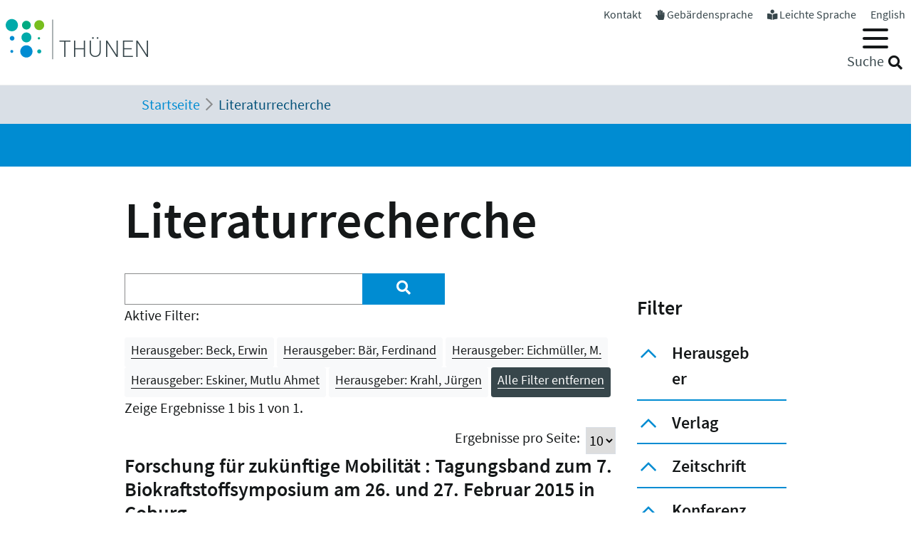

--- FILE ---
content_type: text/html; charset=utf-8
request_url: https://www.thuenen.de/de/literaturrecherche?tx_solr%5Bfilter%5D%5B0%5D=herausgeber%3AEskiner%2C+Mutlu+Ahmet&tx_solr%5Bfilter%5D%5B2%5D=herausgeber%3AB%C3%A4r%2C+Ferdinand&tx_solr%5Bfilter%5D%5B3%5D=herausgeber%3AKrahl%2C+J%C3%BCrgen&tx_solr%5Bfilter%5D%5B5%5D=herausgeber%3AEichm%C3%BCller%2C+M.&tx_solr%5Bfilter%5D%5B6%5D=herausgeber%3ABeck%2C+Erwin
body_size: 9988
content:
<!DOCTYPE html>
<html lang="de">
<head>

<meta charset="utf-8">
<!-- 
	"  coded in 2021 by VisionConnect GmbH - www.visionconnect.de"

	This website is powered by TYPO3 - inspiring people to share!
	TYPO3 is a free open source Content Management Framework initially created by Kasper Skaarhoj and licensed under GNU/GPL.
	TYPO3 is copyright 1998-2026 of Kasper Skaarhoj. Extensions are copyright of their respective owners.
	Information and contribution at https://typo3.org/
-->



<title>Thuenen: Literaturrecherche</title>
<meta name="generator" content="TYPO3 CMS">
<meta name="viewport" content="width=device-width, initial-scale=1, shrink-to-fit=no">
<meta name="twitter:card" content="summary">
<meta name="audience" content="all">
<meta name="apple-touch-fullscreen" content="yes">
<meta name="apple-mobile-web-app-capable" content="yes">
<meta name="apple-mobile-web-app-status-bar-style" content="black-translucent">
<meta name="mobileoptimized" content="320">
<meta name="handheldfriendly" content="true">
<meta name="format-detection" content="telephone=no">


<link rel="stylesheet" href="/typo3temp/assets/compressed/merged-3c423f1947421fb51b1dad710fed0538-7f3c601358112143cc3ad858233314c8.css?1745839117" media="all">




<script src="/typo3temp/assets/compressed/merged-09adc458315b2c46e62e56e2edc4d775-d69a78fcb5593e95e8a381076bcff4bb.js?1745839117"></script>

<script>
    const m2cCookieLifetime = "7";
</script>

	<script>
		window.addEventListener("load", function(){
			window.cookieconsent.initialise({
                "position": "bottom",
				"palette": {
					"popup": {
						"background": "#dedede",
						"text": "#000"
					},
					"button": {
						"background": "#E17D00;",
						"text": "#fff"
					}
				},
				"content": {"message": "Unsere Website verwendet Cookies, um Ihnen den bestmöglichen Service zu bieten. Durch die weitere Nutzung der Seite stimmen Sie der Verwendung zu.","dismiss": "Akzeptieren","link": "Unsere Datenschutzerklärung","href": "/de/datenschutzerklaerung"					}
			})
		});
	</script><meta name="google-site-verification" content="3Qzngr_PtCtQ1Vs1H_MqGyZnaqvPLKs0y64ji-huWpU" />
<link rel="apple-touch-icon" sizes="57x57" href="https://www.thuenen.de/_assets/9c8c8373163efb014a59249bdf796e91/Graphics/Extensions/Favicons/apple-touch-icon-57x57.png">
<link rel="apple-touch-icon" sizes="60x60" href="https://www.thuenen.de/_assets/9c8c8373163efb014a59249bdf796e91/Graphics/Extensions/Favicons/apple-touch-icon-60x60.png">
<link rel="apple-touch-icon" sizes="72x72" href="https://www.thuenen.de/_assets/9c8c8373163efb014a59249bdf796e91/Graphics/Extensions/Favicons/apple-touch-icon-72x72.png">
<link rel="apple-touch-icon" sizes="76x76" href="https://www.thuenen.de/_assets/9c8c8373163efb014a59249bdf796e91/Graphics/Extensions/Favicons/apple-touch-icon-76x76.png">
<link rel="apple-touch-icon" sizes="114x114" href="https://www.thuenen.de/_assets/9c8c8373163efb014a59249bdf796e91/Graphics/Extensions/Favicons/apple-touch-icon-114x114.png">
<link rel="apple-touch-icon" sizes="120x120" href="https://www.thuenen.de/_assets/9c8c8373163efb014a59249bdf796e91/Graphics/Extensions/Favicons/apple-touch-icon-120x120.png">
<link rel="apple-touch-icon" sizes="144x144" href="https://www.thuenen.de/_assets/9c8c8373163efb014a59249bdf796e91/Graphics/Extensions/Favicons/apple-touch-icon-144x144.png">
<link rel="apple-touch-icon" sizes="152x152" href="https://www.thuenen.de/_assets/9c8c8373163efb014a59249bdf796e91/Graphics/Extensions/Favicons/apple-touch-icon-152x152.png">
<link rel="apple-touch-icon" sizes="180x180" href="https://www.thuenen.de/_assets/9c8c8373163efb014a59249bdf796e91/Graphics/Extensions/Favicons/apple-touch-icon-180x180.png">
<link rel="icon" type="image/png" sizes="192x192"  href="https://www.thuenen.de/_assets/9c8c8373163efb014a59249bdf796e91/Graphics/Extensions/Favicons/android-icon-192x192.png">
<link rel="icon" type="image/png" sizes="32x32" href="https://www.thuenen.de/_assets/9c8c8373163efb014a59249bdf796e91/Graphics/Extensions/Favicons/favicon-32x32.png">
<link rel="icon" type="image/png" sizes="96x96" href="https://www.thuenen.de/_assets/9c8c8373163efb014a59249bdf796e91/Graphics/Extensions/Favicons/favicon-96x96.png">
<link rel="icon" type="image/png" sizes="16x16" href="https://www.thuenen.de/_assets/9c8c8373163efb014a59249bdf796e91/Graphics/Extensions/Favicons/favicon-16x16.png">
<meta name="theme-color" content="#ffffff">




<link rel="canonical" href="https://www.thuenen.de/de/literaturrecherche"/>

<link rel="alternate" hreflang="de-DE" href="https://www.thuenen.de/de/literaturrecherche"/>
<link rel="alternate" hreflang="en-GB" href="https://www.thuenen.de/en/literature-search"/>
<link rel="alternate" hreflang="x-default" href="https://www.thuenen.de/de/literaturrecherche"/>
</head>
<body class=" default " itemscope itemtype="http://schema.org/WebPage">


<div id="canvas" role="main">
	<nav role="navigation" aria-label="Sprunglink">
		<p class="mt-0 mb-0"><a href="#content" class="unsichtbar">Zum Inhalt</a></p>
	</nav>
	<header>
		<div id="mobile-open-button" class="d-xl-none"><a class="mburger">
			<b></b>
			<b></b>
			<b></b>
		</a></div>
		<a href="#content" class="d-none">
			
			Weiter zum Inhalt</a>
		<div class="container-fluid container-header">	
			<div class="row">
				<div class="col-2 container-logo">

					<a accesskey="0" id="Logo" title="Zurück zur Startseite" href="/de/">
						<img title="Zurück zur Startseite" alt="Johann Heinrich von Thünen-Institut" src="/_assets/9c8c8373163efb014a59249bdf796e91/Graphics/SVG-Logo.svg" width="200" height="80" />
					</a>

				</div>
				<div class="col-10 header-menues-container">
					<div class="header-submenu d-none d-md-block">
						<ul id="headersubmenu">
							<li>
								<a href="/de/kontakt">Kontakt</a>
							</li>
							
									<li>
										<i class="fas fa-hand-paper"></i> <a href="/de/thuenen-institut/ueber-uns/gebaerdensprache">Gebärdensprache</a>
									</li>
									<li>
										<i class="fas fa-book-reader"></i> <a href="/de/leichte-sprache-1">Leichte Sprache</a>
									</li>
								
							
									
										
									
										
												<li class=" ">
													
															<a href="/en/literature-search" hreflang="en-GB" title="English">
																<span>English</span>
															</a>
														
												</li>
											
									
							
						</ul>
					</div>

					<div class="header-mainmenu">
						<div class="navbar-container"><nav id="mainmenu" class="navbar navbar-expand-lg" role="navigation" aria-label='Main Navigation'><div class="container"><ul class="navbar-nav mr-auto"  role="menu"><li class="nav-item dropdown" role="menuitem"><a href="/de/themenfelder/alle-19-themenfelder-im-ueberblick" class="nav-link" role="button" aria-haspopup="true" aria-expanded="false" id="dropdown3"><span>Themenfelder</span></a><ul class="dropdown-menu" aria-labelledby="dropdown3"><span class="parentTitle">Themenfelder</span><li class="nav-item dropdown" role="menuitem"><a href="/de/themenfelder/natuerliche-ressourcen-und-schutzgueter" class="nav-link" role="button" aria-haspopup="true" aria-expanded="false" id="dropdown89"><span>Natürliche Ressourcen und Schutzgüter</span></a><ul class="dropdown-menu" aria-labelledby="dropdown89"><li class="" role="menuitem"><a href="/de/themenfelder/boden" class="nav-link"><span>Boden</span></a></li><li class="" role="menuitem"><a href="/de/themenfelder/wasser" class="nav-link"><span>Wasser</span></a></li><li class="" role="menuitem"><a href="/de/themenfelder/klima-und-luft" class="nav-link"><span>Klima und Luft</span></a></li><li class="" role="menuitem"><a href="/de/themenfelder/biologische-vielfalt" class="nav-link"><span>Biologische Vielfalt</span></a></li><li class="" role="menuitem"><a href="/de/themenfelder/waelder" class="nav-link"><span>Wälder</span></a></li><li class="" role="menuitem"><a href="/de/themenfelder/meere" class="nav-link"><span>Meere</span></a></li></ul></li><li class="nav-item dropdown" role="menuitem"><a href="/de/themenfelder/produktions-und-nutzungssysteme" class="nav-link" role="button" aria-haspopup="true" aria-expanded="false" id="dropdown90"><span>Produktions- und Nutzungssysteme</span></a><ul class="dropdown-menu" aria-labelledby="dropdown90"><li class="" role="menuitem"><a href="/de/themenfelder/raumnutzungsoptionen-wildtiermanagement" class="nav-link"><span>Raumnutzungsoptionen, Wildtiermanagement</span></a></li><li class="" role="menuitem"><a href="/de/themenfelder/fischerei" class="nav-link"><span>Fischerei</span></a></li><li class="" role="menuitem"><a href="/de/themenfelder/waldbewirtschaftung-und-waldanpassung" class="nav-link"><span>Waldbewirtschaftung und Waldanpassung</span></a></li><li class="" role="menuitem"><a href="/de/themenfelder/nachwachsende-rohstoffe-und-holz" class="nav-link"><span>Nachwachsende Rohstoffe und Holz</span></a></li><li class="" role="menuitem"><a href="/de/themenfelder/pflanzenproduktion" class="nav-link"><span>Pflanzenproduktion</span></a></li><li class="" role="menuitem"><a href="/de/themenfelder/nutztierhaltung-und-aquakultur" class="nav-link"><span>Nutztierhaltung und Aquakultur</span></a></li><li class="" role="menuitem"><a href="/de/themenfelder/oekologischer-landbau" class="nav-link"><span>Ökologischer Landbau</span></a></li></ul></li><li class="nav-item dropdown" role="menuitem"><a href="/de/themenfelder/wirtschaft-gesellschaft-und-politik" class="nav-link" role="button" aria-haspopup="true" aria-expanded="false" id="dropdown91"><span>Wirtschaft, Gesellschaft und Politik</span></a><ul class="dropdown-menu" aria-labelledby="dropdown91"><li class="" role="menuitem"><a href="/de/themenfelder/laendliche-raeume" class="nav-link"><span>Ländliche Räume</span></a></li><li class="" role="menuitem"><a href="/de/themenfelder/wirtschaftsstrukturen-und-einkommensverhaeltnisse" class="nav-link"><span>Wirtschaftsstrukturen und Einkommensverhältnisse</span></a></li><li class="" role="menuitem"><a href="/de/themenfelder/maerkte-handel-zertifizierung" class="nav-link"><span>Märkte, Handel, Zertifizierung</span></a></li><li class="" role="menuitem"><a href="/de/themenfelder/welternaehrung-und-globale-ressourcen" class="nav-link"><span>Welternährung und globale Ressourcen</span></a></li><li class="" role="menuitem"><a href="/de/themenfelder/gesellschaftliche-erwartungen" class="nav-link"><span>Gesellschaftliche Erwartungen</span></a></li><li class="" role="menuitem"><a href="/de/themenfelder/langfristige-politikkonzepte" class="nav-link"><span>Langfristige Politikkonzepte</span></a></li></ul></li><li id="trenner18246" class="trenner"></li><li class="" role="menuitem"><a href="/de/themenfelder/alle-19-themenfelder-im-ueberblick" class="nav-link"><span>Alle 19 Themenfelder</span></a></li><li class="close-container"><button type="button" class="close" aria-label="Close"><i class="fal fa-times"></i></button></li></ul></li><li class="nav-item dropdown" role="menuitem"><a href="/de/fachinstitute/alle-15-fachinstitute-im-ueberblick" class="nav-link" role="button" aria-haspopup="true" aria-expanded="false" id="dropdown4"><span>Fachinstitute</span></a><ul class="dropdown-menu" aria-labelledby="dropdown4"><span class="parentTitle">Fachinstitute</span><li class="nav-item dropdown" role="menuitem"><a href="/de/fachinstitute/laendliche-raeume" class="nav-link" role="button" aria-haspopup="true" aria-expanded="false" id="dropdown18263"><span>Ländliche Räume</span></a><ul class="dropdown-menu" aria-labelledby="dropdown18263"><li class="" role="menuitem"><a href="/de/fachinstitute/laendliche-raeume/lebensverhaeltnisse-in-laendlichen-raeumen" class="nav-link"><span>Lebensverhältnisse in ländlichen Räumen</span></a></li><li class="" role="menuitem"><a href="/de/fachinstitute/laendliche-raeume/innovation-und-wertschoepfung-in-laendlichen-raeumen" class="nav-link"><span>Innovation und Wertschöpfung in ländlichen Räumen</span></a></li></ul></li><li class="nav-item dropdown" role="menuitem"><a href="/de/fachinstitute/felder" class="nav-link" role="button" aria-haspopup="true" aria-expanded="false" id="dropdown92"><span>Agrar</span></a><ul class="dropdown-menu" aria-labelledby="dropdown92"><li class="" role="menuitem"><a href="/de/fachinstitute/betriebswirtschaft" class="nav-link"><span>Betriebswirtschaft</span></a></li><li class="" role="menuitem"><a href="/de/fachinstitute/marktanalyse" class="nav-link"><span>Marktanalyse</span></a></li><li class="" role="menuitem"><a href="/de/fachinstitute/felder/agrartechnologie" class="nav-link"><span>Agrartechnologie</span></a></li><li class="" role="menuitem"><a href="/de/fachinstitute/biodiversitaet" class="nav-link"><span>Biodiversität</span></a></li><li class="" role="menuitem"><a href="/de/fachinstitute/agrarklimaschutz" class="nav-link"><span>Agrarklimaschutz</span></a></li><li class="" role="menuitem"><a href="/de/fachinstitute/oekologischer-landbau" class="nav-link"><span>Ökologischer Landbau</span></a></li></ul></li><li class="nav-item dropdown" role="menuitem"><a href="/de/fachinstitute/waelder" class="nav-link" role="button" aria-haspopup="true" aria-expanded="false" id="dropdown93"><span>Wald</span></a><ul class="dropdown-menu" aria-labelledby="dropdown93"><li class="" role="menuitem"><a href="/de/fachinstitute/holzforschung" class="nav-link"><span>Holzforschung</span></a></li><li class="" role="menuitem"><a href="/de/fachinstitute/waldwirtschaft" class="nav-link"><span>Waldwirtschaft</span></a></li><li class="" role="menuitem"><a href="/de/fachinstitute/waldoekosysteme" class="nav-link"><span>Waldökosysteme</span></a></li><li class="" role="menuitem"><a href="/de/fachinstitute/forstgenetik" class="nav-link"><span>Forstgenetik</span></a></li></ul></li><li class="nav-item dropdown" role="menuitem"><a href="/de/fachinstitute/meere" class="nav-link" role="button" aria-haspopup="true" aria-expanded="false" id="dropdown94"><span>Fisch</span></a><ul class="dropdown-menu" aria-labelledby="dropdown94"><li class="" role="menuitem"><a href="/de/fachinstitute/seefischerei" class="nav-link"><span>Seefischerei</span></a></li><li class="" role="menuitem"><a href="/de/fachinstitute/fischereioekologie" class="nav-link"><span>Fischereiökologie</span></a></li><li class="" role="menuitem"><a href="/de/fachinstitute/ostseefischerei" class="nav-link"><span>Ostseefischerei</span></a></li></ul></li><li id="trenner18247" class="trenner"></li><li class="" role="menuitem"><a href="/de/fachinstitute/alle-15-fachinstitute-im-ueberblick" class="nav-link"><span>Alle 15 Fachinstitute</span></a></li><li class="close-container"><button type="button" class="close" aria-label="Close"><i class="fal fa-times"></i></button></li></ul></li><li class="nav-item dropdown" role="menuitem"><a href="/de/thuenen-institut" class="nav-link" role="button" aria-haspopup="true" aria-expanded="false" id="dropdown5"><span>Thünen-Institut</span></a><ul class="dropdown-menu" aria-labelledby="dropdown5"><span class="parentTitle">Thünen-Institut</span><li class="nav-item dropdown" role="menuitem"><a href="/de/thuenen-institut/profil" class="nav-link" role="button" aria-haspopup="true" aria-expanded="false" id="dropdown793"><span>Profil</span></a><ul class="dropdown-menu" aria-labelledby="dropdown793"><li class="" role="menuitem"><a href="/de/thuenen-institut/profil/forschungsnetzwerke" class="nav-link"><span>Forschungsnetzwerke</span></a></li><li class="" role="menuitem"><a href="/de/thuenen-institut/profil/historie" class="nav-link"><span>Historie</span></a></li></ul></li><li class="nav-item dropdown" role="menuitem"><a href="/de/thuenen-institut/infothek" class="nav-link" role="button" aria-haspopup="true" aria-expanded="false" id="dropdown361"><span>Infothek</span></a><ul class="dropdown-menu" aria-labelledby="dropdown361"><li class="" role="menuitem"><a href="/de/newsroom/infothek/wissenschaft-erleben" class="nav-link"><span>Wissenschaft erleben</span></a></li><li class="" role="menuitem"><a href="/de/literaturrecherche" class="nav-link"><span>Literaturrecherche</span></a></li><li class="" role="menuitem"><a href="/de/thuenen-institut/infothek/schriftenreihen" class="nav-link"><span>Schriftenreihen</span></a></li><li class="" role="menuitem"><a href="/de/personensuche" class="nav-link"><span>Personensuche</span></a></li><li class="" role="menuitem"><a href="https://atlas.thuenen.de/atlanten/" target="_blank" class="nav-link" rel="noreferrer"><span>Thünen-Atlanten</span></a></li></ul></li><li class="nav-item dropdown" role="menuitem"><a href="/de/thuenen-institut/leitung/gremien" class="nav-link" role="button" aria-haspopup="true" aria-expanded="false" id="dropdown18595"><span>Präsidentin / ehem. Präsident / Wissenschaftlicher Beirat</span></a><ul class="dropdown-menu" aria-labelledby="dropdown18595"><li class="" role="menuitem"><a href="/de/thuenen-institut/leitung/gremien/praesidentin" class="nav-link"><span>Präsidentin</span></a></li><li class="" role="menuitem"><a href="/de/thuenen-institut/ueber-uns/struktur/praesident" class="nav-link"><span>ehem. Präsident</span></a></li><li class="" role="menuitem"><a href="/de/thuenen-institut/ueber-uns/struktur/wissenschaftlicher-beirat" class="nav-link"><span>Wissenschaftlicher Beirat</span></a></li></ul></li><li class="nav-item dropdown" role="menuitem"><a href="/de/thuenen-institut/zentralbereich-und-stabsstellen" class="nav-link" role="button" aria-haspopup="true" aria-expanded="false" id="dropdown362"><span>Zentralbereich und Stabsstellen</span></a><ul class="dropdown-menu" aria-labelledby="dropdown362"><li class="" role="menuitem"><a href="/de/thuenen-institut/zentralbereich-und-stabsstellen/praesidialbuero" class="nav-link"><span>Präsidialbüro</span></a></li><li class="" role="menuitem"><a href="/de/thuenen-institut/zentralbereich-und-stabsstellen/pressestelle" class="nav-link"><span>Pressestelle</span></a></li><li class="" role="menuitem"><a href="/de/thuenen-institut/zentralbereich-und-stabsstellen/forschungskoordinator" class="nav-link"><span>Forschungskoordinator</span></a></li><li class="" role="menuitem"><a href="/de/thuenen-institut/zentralbereich-und-stabsstellen/zentralabteilung" class="nav-link"><span>Zentralabteilung</span></a></li><li class="" role="menuitem"><a href="/de/thuenen-institut/zentralbereich-und-stabsstellen/zentrum-fuer-informationsmanagement" class="nav-link"><span>Zentrum für Informationsmanagement</span></a></li><li class="" role="menuitem"><a href="/de/thuenen-institut/zentralbereich-und-stabsstellen/stabsstelle-klima-boden-biodiversitaet" class="nav-link"><span>Stabsstelle Klima, Boden, Biodiversität</span></a></li><li class="" role="menuitem"><a href="/de/thuenen-institut/zentralbereich-und-stabsstellen/geschaeftsstelle-steuerungsgruppe-oeko-forschung" class="nav-link"><span>Geschäftsstelle Steuerungsgruppe Öko-Forschung</span></a></li><li class="" role="menuitem"><a href="/de/thuenen-institut/zentralbereich-und-stabsstellen/informations-und-koordinierungsstelle-transformation-fischerei" class="nav-link"><span>Informations- und Koordinierungsstelle Transformation Fischerei</span></a></li></ul></li><li class="nav-item dropdown" role="menuitem"><a href="/de/thuenen-institut/verbundstrukturen" class="nav-link" role="button" aria-haspopup="true" aria-expanded="false" id="dropdown363"><span>Verbundstrukturen</span></a><ul class="dropdown-menu" aria-labelledby="dropdown363"><li class="" role="menuitem"><a href="https://eilt.thuenen.de/" target="_blank" class="nav-link" rel="noreferrer"><span>Landschaftslabor EiLT</span></a></li><li class="" role="menuitem"><a href="/de/thuenen-institut/verbundstrukturen/forschungsschiffe" class="nav-link"><span>Forschungsschiffe</span></a></li><li class="" role="menuitem"><a href="/de/thuenen-institut/verbundstrukturen/thuenen-kompetenzzentrum-holzherkuenfte" class="nav-link"><span>Thünen-Kompetenzzentrum Holzherkünfte</span></a></li><li class="" role="menuitem"><a href="/de/thuenen-institut/verbundstrukturen/thuenen-modellverbund" class="nav-link"><span>Thünen-Modellverbund</span></a></li><li class="" role="menuitem"><a href="/de/thuenen-institut/verbundstrukturen/thuenen-atlas-und-geoinformation" class="nav-link"><span>Thünen-Atlas und Geoinformation</span></a></li><li class="" role="menuitem"><a href="/de/thuenen-institut/verbundstrukturen/thuenen-fernerkundung" class="nav-link"><span>Thünen-Fernerkundung</span></a></li><li class="" role="menuitem"><a href="/de/thuenen-institut/verbundstrukturen/agri-benchmark" class="nav-link"><span>agri benchmark</span></a></li><li class="" role="menuitem"><a href="/de/themenfelder/fischerei/fischbestaende-online" class="nav-link"><span>Fischbestände Online</span></a></li></ul></li><li class="close-container"><button type="button" class="close" aria-label="Close"><i class="fal fa-times"></i></button></li></ul></li><li class="nav-item dropdown" role="menuitem"><a href="/de/newsroom" class="nav-link" role="button" aria-haspopup="true" aria-expanded="false" id="dropdown18244"><span>Newsroom</span></a><ul class="dropdown-menu" aria-labelledby="dropdown18244"><span class="parentTitle">Newsroom</span><li class="nav-item dropdown" role="menuitem"><a href="/de/newsroom/presse" class="nav-link" role="button" aria-haspopup="true" aria-expanded="false" id="dropdown7"><span>Presse</span></a><ul class="dropdown-menu" aria-labelledby="dropdown7"><li class="" role="menuitem"><a href="/de/thuenen-institut/zentralbereich-und-stabsstellen/pressestelle" class="nav-link"><span>Pressestelle</span></a></li><li class="" role="menuitem"><a href="/de/newsroom/presse/pressemitteilungen" class="nav-link"><span>Pressemitteilungen</span></a></li><li class="" role="menuitem"><a href="/de/newsroom/medienecho/medien-echo" class="nav-link"><span>Medien-Echo</span></a></li></ul></li><li class="nav-item dropdown" role="menuitem"><a href="/de/newsroom/veranstaltungen" class="nav-link" role="button" aria-haspopup="true" aria-expanded="false" id="dropdown6"><span>Veranstaltungen</span></a><ul class="dropdown-menu" aria-labelledby="dropdown6"><li class="" role="menuitem"><a href="/de/newsroom/veranstaltungen/archiv" class="nav-link"><span>Archiv</span></a></li><li class="" role="menuitem"><a href="/de/newsroom/veranstaltungen/thuenen-kolloquien" class="nav-link"><span>Thünen-Kolloquium</span></a></li></ul></li><li class="nav-item dropdown" role="menuitem"><a href="/de/newsroom/mediathek" class="nav-link" role="button" aria-haspopup="true" aria-expanded="false" id="dropdown6141"><span>Mediathek</span></a><ul class="dropdown-menu" aria-labelledby="dropdown6141"><li class="" role="menuitem"><a href="/de/newsroom/mediathek/podcast" class="nav-link"><span>Podcast</span></a></li><li class="" role="menuitem"><a href="/de/newsroom/mediathek/thuenen-erklaert" class="nav-link"><span>Thünen erklärt</span></a></li><li class="" role="menuitem"><a href="/de/newsroom/mediathek/faktencheck" class="nav-link"><span>Faktencheck</span></a></li><li class="" role="menuitem"><a href="/de/newsroom/mediathek/videos" class="nav-link"><span>Videos</span></a></li><li class="" role="menuitem"><a href="/de/instagram" class="nav-link"><span>Instagram</span></a></li></ul></li><li class="nav-item dropdown" role="menuitem"><a href="/de/thuenen-institut/infothek" class="nav-link" role="button" aria-haspopup="true" aria-expanded="false" id="dropdown19690"><span>Infothek</span></a><ul class="dropdown-menu" aria-labelledby="dropdown19690"><li class="" role="menuitem"><a href="/de/newsroom/infothek/wissenschaft-erleben" class="nav-link"><span>Wissenschaft erleben</span></a></li><li class="" role="menuitem"><a href="/de/literaturrecherche" class="nav-link"><span>Literaturrecherche</span></a></li><li class="" role="menuitem"><a href="/de/thuenen-institut/infothek/schriftenreihen" class="nav-link"><span>Schriftenreihen</span></a></li><li class="" role="menuitem"><a href="/de/personensuche" class="nav-link"><span>Personensuche</span></a></li><li class="" role="menuitem"><a href="https://atlas.thuenen.de/atlanten/" class="nav-link"><span>Thünen-Atlanten</span></a></li><li class="" role="menuitem"><a href="/de/themenfelder/meere/keine-fischereiforschung-ohne-schiffe/see-tagebuecher" class="nav-link"><span>See-Tagebücher</span></a></li></ul></li><li class="close-container"><button type="button" class="close" aria-label="Close"><i class="fal fa-times"></i></button></li></ul></li><li class="nav-item dropdown" role="menuitem"><a href="/de/thuenen-institut/karriere" class="nav-link" role="button" aria-haspopup="true" aria-expanded="false" id="dropdown18260"><span>Karriere</span></a><ul class="dropdown-menu" aria-labelledby="dropdown18260"><span class="parentTitle">Karriere</span><li class="" role="menuitem"><a href="https://www.karriere-thuenen.de/" target="_blank" class="nav-link" rel="noreferrer"><span>Stellenangebote</span></a></li><li class="" role="menuitem"><a href="/de/thuenen-institut/karriere/ausbildung" class="nav-link"><span>Ausbildung</span></a></li><li class="" role="menuitem"><a href="/de/thuenen-institut/karriere/familienfreundlicher-arbeitgeber" class="nav-link"><span>Familienfreundlicher Arbeitgeber</span></a></li><li class="" role="menuitem"><a href="/de/thuenen-institut/karriere/frauen-in-der-wissenschaft" class="nav-link"><span>Frauen in der Wissenschaft</span></a></li><li class="" role="menuitem"><a href="/de/thuenen-institut/karriere/stud-abschlussarbeiten" class="nav-link"><span>Abschlussarbeiten (B.Sc., M.Sc., Dr.)</span></a></li><li class="" role="menuitem"><a href="/de/thuenen-institut/karriere/hinweise-zum-datenschutz" class="nav-link"><span>Hinweise zum Datenschutz</span></a></li><li class="close-container"><button type="button" class="close" aria-label="Close"><i class="fal fa-times"></i></button></li></ul></li></ul></div></nav></div>
						<div class="header-suche d-none d-md-block">
							<div class="top-search" role="search">
								
<div class="tx_solr container">
	<div class="row">
		<div class="col-md-12">
			
	


		<form method="get" action="/de/literaturrecherche" data-suggest="/de/literaturrecherche?type=7384" data-suggest-header="Top Results" accept-charset="utf-8">
			
				<input type="hidden" name="L" value="0" />
				<input type="hidden" name="id" value="18240" />

				<input id="suchinput" accesskey="7" type="text" autocomplete="off" class="tx-solr-q js-solr-q tx-solr-suggest top-search-eingabe" name="tx_solr[q]" value="" />
				<label for="suchinput" class="suchhinweis">Suche</label>
				<div class="fa fa-search top-search-lupe" role="button" aria-label="Suche" onclick="$('.top-search-eingabe').focus(); $('.top-search form').submit()"></div>
                
					<!-- button class="btn btn-default tx-solr-submit" type="submit"><i class="fa fa-search"></i>-->
				
			
		</form>




		</div>
	</div>
</div>
							</div>
						</div>
					</div>

				</div>
			</div>
		</div>


		<!--f:cObject typoscriptObjectPath="lib.SOLRSearch">
			SOLR Search
			</f:cObject-->

		
			<div id="breadcrumb-menu">
				<div class="container">
					<nav aria-label="breadcrumb" class="clearfix"><div id="breadcrumb" class="container col-lg-11 pl-1"><ol class="breadcrumb" vocab="https://schema.org/" typeof="BreadcrumbList"><li class="breadcrumb-item" property="itemListElement" typeof="ListItem"><a href="/de/" property="item" typeof="WebPage"><span property="name">Startseite</span></a><meta property="position" content="1" /></li><li class="breadcrumb-item active" aria-current="page" property="itemListElement" typeof="ListItem"><span property="name">Literaturrecherche</span><meta property="position" content="2" /></li></ol></div></nav>
				</div>
			</div>
		
	</header>
	<main id="content">
		
		<div class="visual-inhaltsseite bg-primary text-white">

					

		</div>
				
		<!-- TYPO3SEARCH_begin -->
		
		
		
		
<div id="c72885" class="container frame frame-default frame-type-header  bg-default"><header><h1 class="">
				Literaturrecherche
			</h1></header></div>


<div id="c64393" class="container frame frame-default frame-type-list  bg-default">
<div class="grid three-one-cols">
	<div class="row">
			<div class="col-md-9 order-2 order-md-1">
	<div id="tx-solr-search">

		<div class="row">
			<div class="tx-solr-search-form col-lg-8">
				

	<div class="tx-solr-search-form">
		<form method="get" action="/de/literaturrecherche" data-suggest="/de/literaturrecherche?type=7384" data-suggest-header="Top Results" accept-charset="utf-8">
			<div class="input-group">
				<input type="hidden" name="L" value="0" />
				<input type="hidden" name="id" value="18240" />

				<input type="text" autocomplete="off" class="tx-solr-q js-solr-q tx-solr-suggest form-control" name="tx_solr[q]" value="" />
				<span class="input-group-btn input-group-append">
					<button class="btn btn-primary tx-solr-submit" style="border: none;" type="submit" aria-label="Suchen"><i class="fa fa-search"></i></button>
				</span>
			</div>
		</form>
	</div>


			</div>

			<div class="tx-solr-search-form col-lg-2 hidden-xs">&nbsp;</div>
			<div class="col-lg-2 hidden-xs">
				
					
				
			</div>
		</div>

		<div class="row">
			<div class="col-md-12">
				
	
		<div id="tx-solr-facets-in-use">
			<p>Aktive Filter:</p>
			
				
					<a href="/de/literaturrecherche?tx_solr%5Bfilter%5D%5B0%5D=herausgeber%3AEskiner%2C+Mutlu+Ahmet&amp;tx_solr%5Bfilter%5D%5B2%5D=herausgeber%3AB%C3%A4r%2C+Ferdinand&amp;tx_solr%5Bfilter%5D%5B3%5D=herausgeber%3AKrahl%2C+J%C3%BCrgen&amp;tx_solr%5Bfilter%5D%5B5%5D=herausgeber%3AEichm%C3%BCller%2C+M." class="facet remove-facet-option solr-ajaxified btn btn-light btn-sm">
						Herausgeber: Beck, Erwin
						<span class="bi bi-trash"></span>
					</a>
				
					<a href="/de/literaturrecherche?tx_solr%5Bfilter%5D%5B0%5D=herausgeber%3AEskiner%2C+Mutlu+Ahmet&amp;tx_solr%5Bfilter%5D%5B3%5D=herausgeber%3AKrahl%2C+J%C3%BCrgen&amp;tx_solr%5Bfilter%5D%5B5%5D=herausgeber%3AEichm%C3%BCller%2C+M.&amp;tx_solr%5Bfilter%5D%5B6%5D=herausgeber%3ABeck%2C+Erwin" class="facet remove-facet-option solr-ajaxified btn btn-light btn-sm">
						Herausgeber: Bär, Ferdinand
						<span class="bi bi-trash"></span>
					</a>
				
					<a href="/de/literaturrecherche?tx_solr%5Bfilter%5D%5B0%5D=herausgeber%3AEskiner%2C+Mutlu+Ahmet&amp;tx_solr%5Bfilter%5D%5B2%5D=herausgeber%3AB%C3%A4r%2C+Ferdinand&amp;tx_solr%5Bfilter%5D%5B3%5D=herausgeber%3AKrahl%2C+J%C3%BCrgen&amp;tx_solr%5Bfilter%5D%5B6%5D=herausgeber%3ABeck%2C+Erwin" class="facet remove-facet-option solr-ajaxified btn btn-light btn-sm">
						Herausgeber: Eichmüller, M.
						<span class="bi bi-trash"></span>
					</a>
				
					<a href="/de/literaturrecherche?tx_solr%5Bfilter%5D%5B2%5D=herausgeber%3AB%C3%A4r%2C+Ferdinand&amp;tx_solr%5Bfilter%5D%5B3%5D=herausgeber%3AKrahl%2C+J%C3%BCrgen&amp;tx_solr%5Bfilter%5D%5B5%5D=herausgeber%3AEichm%C3%BCller%2C+M.&amp;tx_solr%5Bfilter%5D%5B6%5D=herausgeber%3ABeck%2C+Erwin" class="facet remove-facet-option solr-ajaxified btn btn-light btn-sm">
						Herausgeber: Eskiner, Mutlu Ahmet
						<span class="bi bi-trash"></span>
					</a>
				
					<a href="/de/literaturrecherche?tx_solr%5Bfilter%5D%5B0%5D=herausgeber%3AEskiner%2C+Mutlu+Ahmet&amp;tx_solr%5Bfilter%5D%5B2%5D=herausgeber%3AB%C3%A4r%2C+Ferdinand&amp;tx_solr%5Bfilter%5D%5B5%5D=herausgeber%3AEichm%C3%BCller%2C+M.&amp;tx_solr%5Bfilter%5D%5B6%5D=herausgeber%3ABeck%2C+Erwin" class="facet remove-facet-option solr-ajaxified btn btn-light btn-sm">
						Herausgeber: Krahl, Jürgen
						<span class="bi bi-trash"></span>
					</a>
				
			
			<a href="/de/literaturrecherche" class="solr-ajaxified btn btn-dark btn-sm">
				Alle Filter entfernen
				<span class="bi bi-trash"></span>
			</a>
		</div>
	

			</div>
		</div>
		<div class="row">
			<div class="hidden-xs col-md-12 query-debug">
				
			</div>
		</div>

		<div class="row searchinfo">
			<div class="col-md-12">

				
						
					

				

				
					<span class="result-found">
						
								Es wurde 1 Ergebnis in 1 Millisekunden gefunden.
							
					</span>
						<span class="result-range">
						
							Zeige Ergebnisse 1 bis 1 von 1.
						
					</span>
				
				
					
	<div id="results-per-page">
		<form method="post" action="/de/literaturrecherche?tx_solr%5Bfilter%5D%5B0%5D=herausgeber%3AEskiner%2C+Mutlu+Ahmet&amp;tx_solr%5Bfilter%5D%5B2%5D=herausgeber%3AB%C3%A4r%2C+Ferdinand&amp;tx_solr%5Bfilter%5D%5B3%5D=herausgeber%3AKrahl%2C+J%C3%BCrgen&amp;tx_solr%5Bfilter%5D%5B5%5D=herausgeber%3AEichm%C3%BCller%2C+M.&amp;tx_solr%5Bfilter%5D%5B6%5D=herausgeber%3ABeck%2C+Erwin">
			<div class="input-group">
				<label class="me-1">Ergebnisse pro Seite:</label>
				<select name="tx_solr[resultsPerPage]" onchange="this.form.submit()" class="form-select">
					
						<option selected="selected" value="10">10</option>
					
						<option value="25">25</option>
					
						<option value="50">50</option>
					
				</select>
			</div>
		</form>
	</div>

				
			</div>
		</div>

		<div class="row">
			<div class="col-md-12">
				
					<div data-start="1" class="results-list list-group">
						
							

	<div class="list-group-item search-result results-entry"
			data-document-score="1"
			data-document-id="literatur_raw_56157"
			data-document-url="nolink"
		>
		

		<div class="row">
			<div class="col-md-12">
				
						<h3 class="results-topic">Forschung für zukünftige Mobilität : Tagungsband zum 7. Biokraftstoffsymposium am 26. und 27. Februar 2015 in Coburg</h3>
					
			</div>
		</div>

		<div class="results-teaser">

			<p class="result-content">
				<span class="badge badge-primary">
					Literatur
				</span>
				Knorr M, Bär F, Beck E, Eichmüller M, Erdenbracher S, Eskiner MA, Fan Z, Fey B, Krahl J, et al (eds) (2015) Forschung für zukünftige Mobilität : Tagungsband zum 7. Biokraftstoffsymposium am 26. und 27. Februar 2015 in Coburg. Göttingen:  Cuvillier, 167  p, Fuels Joint Res Group 14
				
			</p>
			
			
		</div>
	</div>


						
					</div>
					

	<nav class="solr-pagination">
		<ul class="pagination">
			

			

			
				
						<li class="page-item active"><span class="page-link">1</span></li>
					
			

			

			
		</ul>
	</nav>


				
			</div>
		</div>

	</div>
</div>
			<div class="col-md-3 order-1 order-md-2">
	<div id="tx-solr-search-functions">
		
			
                <div class="akkordeon-container">
                    
	<div id="tx-solr-faceting">
		
			<div class="facet-area-main">
				<div class="solr-facets-available secondaryContentSection">
					<div class="facets akkordeon-container">
						<h3>Filter</h3>
						
							<div class="facet facet-type facet-type-options panel-group" id="facet-accordionherausgeber">
								


    <div class="panel card">
        <div class="panel-heading card-header collapsed" data-target="#facetherausgeber" data-toggle="collapse">
            <h3 class="facet-label panel-title card-title akkoredeon-header mb-0">
                <button class="btn btn-block text-left" type="button" href="#facetherausgeber">Herausgeber</button>
            </h3>
        </div>
        <div class="akkordeon-text list-group panel-collapse collapse" id="facetherausgeber">
            <input class="search" placeholder="&#xF0B0; Filter" style="font-family:Arial, 'Font Awesome 5 Pro'" />
            <ul class="facet-option-list facet-type-options fluidfacet list " data-facet-name="herausgeber" data-facet-label="Herausgeber">
                
                    <li class="list-group-item facet-option d-flex justify-content-between align-items-start" data-facet-item-value="Beck, Erwin">

                        <a class="facet solr-ajaxified name" href="/de/literaturrecherche?tx_solr%5Bfilter%5D%5B0%5D=herausgeber%3AEskiner%2C+Mutlu+Ahmet&amp;tx_solr%5Bfilter%5D%5B2%5D=herausgeber%3AB%C3%A4r%2C+Ferdinand&amp;tx_solr%5Bfilter%5D%5B3%5D=herausgeber%3AKrahl%2C+J%C3%BCrgen&amp;tx_solr%5Bfilter%5D%5B5%5D=herausgeber%3AEichm%C3%BCller%2C+M.&amp;tx_solr%5Bfilter%5D%5B6%5D=herausgeber%3ABeck%2C+Erwin">Beck, Erwin</a> 

                        <span class="facet-result-count text-white badge bg-primary rounded-pill">1</span>
                    </li>
                
                    <li class="list-group-item facet-option d-flex justify-content-between align-items-start" data-facet-item-value="Bär, Ferdinand">

                        <a class="facet solr-ajaxified name" href="/de/literaturrecherche?tx_solr%5Bfilter%5D%5B0%5D=herausgeber%3AEskiner%2C+Mutlu+Ahmet&amp;tx_solr%5Bfilter%5D%5B2%5D=herausgeber%3AB%C3%A4r%2C+Ferdinand&amp;tx_solr%5Bfilter%5D%5B3%5D=herausgeber%3AKrahl%2C+J%C3%BCrgen&amp;tx_solr%5Bfilter%5D%5B5%5D=herausgeber%3AEichm%C3%BCller%2C+M.&amp;tx_solr%5Bfilter%5D%5B6%5D=herausgeber%3ABeck%2C+Erwin">Bär, Ferdinand</a> 

                        <span class="facet-result-count text-white badge bg-primary rounded-pill">1</span>
                    </li>
                
                    <li class="list-group-item facet-option d-flex justify-content-between align-items-start" data-facet-item-value="Eichmüller, M.">

                        <a class="facet solr-ajaxified name" href="/de/literaturrecherche?tx_solr%5Bfilter%5D%5B0%5D=herausgeber%3AEskiner%2C+Mutlu+Ahmet&amp;tx_solr%5Bfilter%5D%5B2%5D=herausgeber%3AB%C3%A4r%2C+Ferdinand&amp;tx_solr%5Bfilter%5D%5B3%5D=herausgeber%3AKrahl%2C+J%C3%BCrgen&amp;tx_solr%5Bfilter%5D%5B5%5D=herausgeber%3AEichm%C3%BCller%2C+M.&amp;tx_solr%5Bfilter%5D%5B6%5D=herausgeber%3ABeck%2C+Erwin">Eichmüller, M.</a> 

                        <span class="facet-result-count text-white badge bg-primary rounded-pill">1</span>
                    </li>
                
                    <li class="list-group-item facet-option d-flex justify-content-between align-items-start" data-facet-item-value="Erdenbracher, S.">

                        <a class="facet solr-ajaxified name" href="/de/literaturrecherche?tx_solr%5Bfilter%5D%5B0%5D=herausgeber%3AEskiner%2C+Mutlu+Ahmet&amp;tx_solr%5Bfilter%5D%5B2%5D=herausgeber%3AB%C3%A4r%2C+Ferdinand&amp;tx_solr%5Bfilter%5D%5B3%5D=herausgeber%3AKrahl%2C+J%C3%BCrgen&amp;tx_solr%5Bfilter%5D%5B5%5D=herausgeber%3AEichm%C3%BCller%2C+M.&amp;tx_solr%5Bfilter%5D%5B6%5D=herausgeber%3ABeck%2C+Erwin&amp;tx_solr%5Bfilter%5D%5B7%5D=herausgeber%3AErdenbracher%2C+S.">Erdenbracher, S.</a> 

                        <span class="facet-result-count text-white badge bg-primary rounded-pill">1</span>
                    </li>
                
                    <li class="list-group-item facet-option d-flex justify-content-between align-items-start" data-facet-item-value="Eskiner, Mutlu Ahmet">

                        <a class="facet solr-ajaxified name" href="/de/literaturrecherche?tx_solr%5Bfilter%5D%5B0%5D=herausgeber%3AEskiner%2C+Mutlu+Ahmet&amp;tx_solr%5Bfilter%5D%5B2%5D=herausgeber%3AB%C3%A4r%2C+Ferdinand&amp;tx_solr%5Bfilter%5D%5B3%5D=herausgeber%3AKrahl%2C+J%C3%BCrgen&amp;tx_solr%5Bfilter%5D%5B5%5D=herausgeber%3AEichm%C3%BCller%2C+M.&amp;tx_solr%5Bfilter%5D%5B6%5D=herausgeber%3ABeck%2C+Erwin">Eskiner, Mutlu Ahmet</a> 

                        <span class="facet-result-count text-white badge bg-primary rounded-pill">1</span>
                    </li>
                
                    <li class="list-group-item facet-option d-flex justify-content-between align-items-start" data-facet-item-value="Fan, Zhu">

                        <a class="facet solr-ajaxified name" href="/de/literaturrecherche?tx_solr%5Bfilter%5D%5B0%5D=herausgeber%3AEskiner%2C+Mutlu+Ahmet&amp;tx_solr%5Bfilter%5D%5B2%5D=herausgeber%3AB%C3%A4r%2C+Ferdinand&amp;tx_solr%5Bfilter%5D%5B3%5D=herausgeber%3AKrahl%2C+J%C3%BCrgen&amp;tx_solr%5Bfilter%5D%5B5%5D=herausgeber%3AEichm%C3%BCller%2C+M.&amp;tx_solr%5Bfilter%5D%5B6%5D=herausgeber%3ABeck%2C+Erwin&amp;tx_solr%5Bfilter%5D%5B7%5D=herausgeber%3AFan%2C+Zhu">Fan, Zhu</a> 

                        <span class="facet-result-count text-white badge bg-primary rounded-pill">1</span>
                    </li>
                
                    <li class="list-group-item facet-option d-flex justify-content-between align-items-start" data-facet-item-value="Fey, Barbara">

                        <a class="facet solr-ajaxified name" href="/de/literaturrecherche?tx_solr%5Bfilter%5D%5B0%5D=herausgeber%3AEskiner%2C+Mutlu+Ahmet&amp;tx_solr%5Bfilter%5D%5B2%5D=herausgeber%3AB%C3%A4r%2C+Ferdinand&amp;tx_solr%5Bfilter%5D%5B3%5D=herausgeber%3AKrahl%2C+J%C3%BCrgen&amp;tx_solr%5Bfilter%5D%5B5%5D=herausgeber%3AEichm%C3%BCller%2C+M.&amp;tx_solr%5Bfilter%5D%5B6%5D=herausgeber%3ABeck%2C+Erwin&amp;tx_solr%5Bfilter%5D%5B7%5D=herausgeber%3AFey%2C+Barbara">Fey, Barbara</a> 

                        <span class="facet-result-count text-white badge bg-primary rounded-pill">1</span>
                    </li>
                
                    <li class="list-group-item facet-option d-flex justify-content-between align-items-start" data-facet-item-value="Knorr, Markus">

                        <a class="facet solr-ajaxified name" href="/de/literaturrecherche?tx_solr%5Bfilter%5D%5B0%5D=herausgeber%3AEskiner%2C+Mutlu+Ahmet&amp;tx_solr%5Bfilter%5D%5B2%5D=herausgeber%3AB%C3%A4r%2C+Ferdinand&amp;tx_solr%5Bfilter%5D%5B3%5D=herausgeber%3AKrahl%2C+J%C3%BCrgen&amp;tx_solr%5Bfilter%5D%5B5%5D=herausgeber%3AEichm%C3%BCller%2C+M.&amp;tx_solr%5Bfilter%5D%5B6%5D=herausgeber%3ABeck%2C+Erwin&amp;tx_solr%5Bfilter%5D%5B7%5D=herausgeber%3AKnorr%2C+Markus">Knorr, Markus</a> 

                        <span class="facet-result-count text-white badge bg-primary rounded-pill">1</span>
                    </li>
                
                    <li class="list-group-item facet-option d-flex justify-content-between align-items-start" data-facet-item-value="Krahl, Jürgen">

                        <a class="facet solr-ajaxified name" href="/de/literaturrecherche?tx_solr%5Bfilter%5D%5B0%5D=herausgeber%3AEskiner%2C+Mutlu+Ahmet&amp;tx_solr%5Bfilter%5D%5B2%5D=herausgeber%3AB%C3%A4r%2C+Ferdinand&amp;tx_solr%5Bfilter%5D%5B3%5D=herausgeber%3AKrahl%2C+J%C3%BCrgen&amp;tx_solr%5Bfilter%5D%5B5%5D=herausgeber%3AEichm%C3%BCller%2C+M.&amp;tx_solr%5Bfilter%5D%5B6%5D=herausgeber%3ABeck%2C+Erwin">Krahl, Jürgen</a> 

                        <span class="facet-result-count text-white badge bg-primary rounded-pill">1</span>
                    </li>
                
                    <li class="list-group-item facet-option d-flex justify-content-between align-items-start" data-facet-item-value="et al.">

                        <a class="facet solr-ajaxified name" href="/de/literaturrecherche?tx_solr%5Bfilter%5D%5B0%5D=herausgeber%3AEskiner%2C+Mutlu+Ahmet&amp;tx_solr%5Bfilter%5D%5B2%5D=herausgeber%3AB%C3%A4r%2C+Ferdinand&amp;tx_solr%5Bfilter%5D%5B3%5D=herausgeber%3AKrahl%2C+J%C3%BCrgen&amp;tx_solr%5Bfilter%5D%5B5%5D=herausgeber%3AEichm%C3%BCller%2C+M.&amp;tx_solr%5Bfilter%5D%5B6%5D=herausgeber%3ABeck%2C+Erwin&amp;tx_solr%5Bfilter%5D%5B7%5D=herausgeber%3Aet+al.">et al.</a> 

                        <span class="facet-result-count text-white badge bg-primary rounded-pill">1</span>
                    </li>
                
                
            </ul>
        </div>

    </div>



							</div>
						
							<div class="facet facet-type facet-type-options panel-group" id="facet-accordionverlag">
								


    <div class="panel card">
        <div class="panel-heading card-header collapsed" data-target="#facetverlag" data-toggle="collapse">
            <h3 class="facet-label panel-title card-title akkoredeon-header mb-0">
                <button class="btn btn-block text-left" type="button" href="#facetverlag">Verlag</button>
            </h3>
        </div>
        <div class="akkordeon-text list-group panel-collapse collapse" id="facetverlag">
            <input class="search" placeholder="&#xF0B0; Filter" style="font-family:Arial, 'Font Awesome 5 Pro'" />
            <ul class="facet-option-list facet-type-options fluidfacet list " data-facet-name="verlag" data-facet-label="Verlag">
                
                    <li class="list-group-item facet-option d-flex justify-content-between align-items-start" data-facet-item-value="Göttingen: Cuvillier">

                        <a class="facet solr-ajaxified name" href="/de/literaturrecherche?tx_solr%5Bfilter%5D%5B0%5D=herausgeber%3AEskiner%2C+Mutlu+Ahmet&amp;tx_solr%5Bfilter%5D%5B2%5D=herausgeber%3AB%C3%A4r%2C+Ferdinand&amp;tx_solr%5Bfilter%5D%5B3%5D=herausgeber%3AKrahl%2C+J%C3%BCrgen&amp;tx_solr%5Bfilter%5D%5B5%5D=herausgeber%3AEichm%C3%BCller%2C+M.&amp;tx_solr%5Bfilter%5D%5B6%5D=herausgeber%3ABeck%2C+Erwin&amp;tx_solr%5Bfilter%5D%5B7%5D=verlag%3AG%C3%B6ttingen%3A+Cuvillier">Göttingen: Cuvillier</a> 

                        <span class="facet-result-count text-white badge bg-primary rounded-pill">1</span>
                    </li>
                
                
            </ul>
        </div>

    </div>



							</div>
						
							<div class="facet facet-type facet-type-options panel-group" id="facet-accordionzeitschrift">
								


    <div class="panel card">
        <div class="panel-heading card-header collapsed" data-target="#facetzeitschrift" data-toggle="collapse">
            <h3 class="facet-label panel-title card-title akkoredeon-header mb-0">
                <button class="btn btn-block text-left" type="button" href="#facetzeitschrift">Zeitschrift</button>
            </h3>
        </div>
        <div class="akkordeon-text list-group panel-collapse collapse" id="facetzeitschrift">
            <input class="search" placeholder="&#xF0B0; Filter" style="font-family:Arial, 'Font Awesome 5 Pro'" />
            <ul class="facet-option-list facet-type-options fluidfacet list " data-facet-name="zeitschrift" data-facet-label="Zeitschrift">
                
                    <li class="list-group-item facet-option d-flex justify-content-between align-items-start" data-facet-item-value="Fuels Joint Research Group">

                        <a class="facet solr-ajaxified name" href="/de/literaturrecherche?tx_solr%5Bfilter%5D%5B0%5D=herausgeber%3AEskiner%2C+Mutlu+Ahmet&amp;tx_solr%5Bfilter%5D%5B2%5D=herausgeber%3AB%C3%A4r%2C+Ferdinand&amp;tx_solr%5Bfilter%5D%5B3%5D=herausgeber%3AKrahl%2C+J%C3%BCrgen&amp;tx_solr%5Bfilter%5D%5B5%5D=herausgeber%3AEichm%C3%BCller%2C+M.&amp;tx_solr%5Bfilter%5D%5B6%5D=herausgeber%3ABeck%2C+Erwin&amp;tx_solr%5Bfilter%5D%5B7%5D=zeitschrift%3AFuels+Joint+Research+Group">Fuels Joint Research Group</a> 

                        <span class="facet-result-count text-white badge bg-primary rounded-pill">1</span>
                    </li>
                
                
            </ul>
        </div>

    </div>



							</div>
						
							<div class="facet facet-type facet-type-options panel-group" id="facet-accordionkonferenz">
								


    <div class="panel card">
        <div class="panel-heading card-header collapsed" data-target="#facetkonferenz" data-toggle="collapse">
            <h3 class="facet-label panel-title card-title akkoredeon-header mb-0">
                <button class="btn btn-block text-left" type="button" href="#facetkonferenz">Konferenz</button>
            </h3>
        </div>
        <div class="akkordeon-text list-group panel-collapse collapse" id="facetkonferenz">
            <input class="search" placeholder="&#xF0B0; Filter" style="font-family:Arial, 'Font Awesome 5 Pro'" />
            <ul class="facet-option-list facet-type-options fluidfacet list " data-facet-name="konferenz" data-facet-label="Konferenz">
                
                
            </ul>
        </div>

    </div>



							</div>
						
							<div class="facet facet-type facet-type-options panel-group" id="facet-accordionhochschulschrift">
								


    <div class="panel card">
        <div class="panel-heading card-header collapsed" data-target="#facethochschulschrift" data-toggle="collapse">
            <h3 class="facet-label panel-title card-title akkoredeon-header mb-0">
                <button class="btn btn-block text-left" type="button" href="#facethochschulschrift">Hochschulschrift</button>
            </h3>
        </div>
        <div class="akkordeon-text list-group panel-collapse collapse" id="facethochschulschrift">
            <input class="search" placeholder="&#xF0B0; Filter" style="font-family:Arial, 'Font Awesome 5 Pro'" />
            <ul class="facet-option-list facet-type-options fluidfacet list " data-facet-name="hochschulschrift" data-facet-label="Hochschulschrift">
                
                
            </ul>
        </div>

    </div>



							</div>
						
							<div class="facet facet-type facet-type-options panel-group" id="facet-accordionjahr">
								


    <div class="panel card">
        <div class="panel-heading card-header collapsed" data-target="#facetjahr" data-toggle="collapse">
            <h3 class="facet-label panel-title card-title akkoredeon-header mb-0">
                <button class="btn btn-block text-left" type="button" href="#facetjahr">Jahr</button>
            </h3>
        </div>
        <div class="akkordeon-text list-group panel-collapse collapse" id="facetjahr">
            <input class="search" placeholder="&#xF0B0; Filter" style="font-family:Arial, 'Font Awesome 5 Pro'" />
            <ul class="facet-option-list facet-type-options fluidfacet list " data-facet-name="jahr" data-facet-label="Jahr">
                
                    <li class="list-group-item facet-option d-flex justify-content-between align-items-start" data-facet-item-value="2015">

                        <a class="facet solr-ajaxified name" href="/de/literaturrecherche?tx_solr%5Bfilter%5D%5B0%5D=herausgeber%3AEskiner%2C+Mutlu+Ahmet&amp;tx_solr%5Bfilter%5D%5B2%5D=herausgeber%3AB%C3%A4r%2C+Ferdinand&amp;tx_solr%5Bfilter%5D%5B3%5D=herausgeber%3AKrahl%2C+J%C3%BCrgen&amp;tx_solr%5Bfilter%5D%5B5%5D=herausgeber%3AEichm%C3%BCller%2C+M.&amp;tx_solr%5Bfilter%5D%5B6%5D=herausgeber%3ABeck%2C+Erwin&amp;tx_solr%5Bfilter%5D%5B7%5D=jahr%3A2015">2015</a> 

                        <span class="facet-result-count text-white badge bg-primary rounded-pill">1</span>
                    </li>
                
                
            </ul>
        </div>

    </div>



							</div>
						
					</div>
				</div>
			</div>
		
	</div>


                </div>
			
		

		<div class="hidden-xs">
			
		</div>
		<div class="hidden-xs">
			
		</div>
	</div>
</div>
	</div>
</div>
</div>


		<!-- TYPO3SEARCH_end -->

	
		<div class="container">
			<div class="row justify-content-end">
				<div id="back-to-top" class="mr-2 mr-md-0">Nach oben <i class="fas fa-chevron-up"></i></div>
			</div>
		</div>
		
		<div class="content-footer container">
			<div class="row">
				<div class="col-sm-6 text-center text-sm-left">

					Folgen Sie uns

					<a href="https://twitter.com/Thuenen_aktuell" target="_blank" title="twitter"><i class="fab fa-twitter fa-2x text-primary pl-3 align-middle"></i></a>

					<a href="https://de.linkedin.com/company/thuenen" target="_blank" title="linkedin"><i class="fab fa-linkedin fa-2x text-primary pl-2 align-middle"></i></a>

					<a href="https://wisskomm.social/@Thuenen_aktuell" target="_blank" title="mastodon"><i class="fab fa-mastodon fa-2x text-primary pl-2 align-middle"></i></a>

				</div>
				<div class="col-sm-6">
					
<div id="c97662" class="container frame frame-default frame-type-html  bg-default"><style>
.bmel {
  width: 110px;
  float: right;
  clear: right;
  margin-right: -500px;
}

@media screen and (max-width: 1370px) and (min-width: 1000px) {
  .bmel {
  width: 110px;
  float: right;
  clear: right;
  margin-right: -500px;
}
}

@media screen and (max-width: 1000px) and (min-width: 600px) {
  .bmel {
  width: 110px;
  float: right;
  clear: right;
  margin-right: -300px;
}
}

@media screen and (max-width: 600px) {
  .bmel {
  width: 110px;
  float: unset;
  clear: right;
  margin-right: 0px;
  margin-bottom: 100px;
}
}

</style><div class="bmel"><a href="https://www.bmel.de" target="_blank" title="BMLEH"><img src="/media/allgemein/logos/BMLEH_Logo.svg" alt="Öffnet Webseite des BMLEH in neuem Tab"></a></div></div>


<div id="c97654" class="container frame frame-default frame-type-html  bg-default">
				
				
					



				
				
				

    Folgen Sie uns
<a href="https://de.linkedin.com/company/thuenen" target="_blank" title="LinkedIn"><img src="/media/allgemein/logos/linkedin.png" alt="Öffnet LinkedIn in neuem Tab" style="padding-right: 15px;padding-left: 10px;"></a><a href="https://bsky.app/profile/did:plc:wh2xseckmirft76uy3ymppxv" target="_blank" title="Bluesky"><img src="/media/allgemein/logos/bluesky.png" alt="Öffnet Bluesky in neuem Tab" style="padding-right: 15px;"></a><a href="https://wisskomm.social/@Thuenen_aktuell" target="_blank" title="Mastodon"><img src="/media/allgemein/logos/mastodon.png" alt="Öffnet Mastodon in neuem Tab" style="padding-right: 15px;"></a><a href="https://www.instagram.com/thuenen_institut/" target="_blank" title="Instagram"><img src="/media/allgemein/logos/instagram.png" alt="Öffnet Instagram in neuem Tab" style="padding-right: 15px;"></a><a href="https://www.youtube.com/@Th%C3%BCnen-Institut" target="_blank" title="YouTube"><img src="/media/allgemein/logos/youtube.png" alt="Öffnet YouTube in neuem Tab" style="padding-right: 15px;"></a></div>


				</div>
			</div>
		</div>
	</main>
	<footer class="bg-dark text-light pt-2 pb-2 mt-10">
		<section id="menu-footer" class="container">
			
			<div class="row">
				<div class="col-12 col-sm-6 container-footer-menues">
					<div class="row">
						<nav class="col-6 col-sm-4">
							<ul class="nav"><li class="navi-tem">Beauftragte<ul class="nav flex-column"><li class="navi-tem"><a href="/de/thuenen-institut/ueber-uns/struktur/datenschutzbeauftragter" class="nav-link" id="info5648">Datenschutz</a></li><li class="navi-tem"><a href="/de/thuenen-institut/ueber-uns/struktur/gleichstellungsbeauftragte" class="nav-link" id="info1491">Gleichstellung</a></li><li class="navi-tem"><a href="/de/thuenen-institut/ueber-uns/struktur/korruptionspraevention" class="nav-link" id="info5649">Korruptionsprävention</a></li><li class="navi-tem"><a href="/de/tierschutz" class="nav-link" id="info20497">Tierschutz</a></li><li class="navi-tem"><a href="/de/nachhaltigkeit" class="nav-link" id="info23294">Nachhaltigkeit</a></li><li class="navi-tem"><a href="/de/gute-wissenschaftliche-praxis" class="nav-link" id="info18596">Gute wissenschaftliche Praxis</a></li><li class="navi-tem"><a href="/de/open-data" class="nav-link" id="info19164">Open Data</a></li></ul></li></ul>
						</nav>
						<nav class="col-6 col-sm-6">
							<ul class="nav"><li class="navi-tem">Quicklinks<ul class="nav flex-column"><li class="navi-tem"><a href="/de/barrierefreiheit" class="nav-link" id="info10942">Barrierefreiheit</a></li><li class="navi-tem"><a href="/de/data-policy" class="nav-link" id="info19166">Data Policy</a></li><li class="navi-tem"><a href="/de/e-rechnung" class="nav-link" id="info10945">E-Rechnung</a></li><li class="navi-tem"><a href="/de/thuenen-institut/ueber-uns/standorte-und-anreise" class="nav-link" id="info323">Standorte und Anreise</a></li><li class="navi-tem"><a href="/de/thuenen-institut/infothek/johann-heinrich-von-thuenen" class="nav-link" id="info5948">J. H. v. Thünen</a></li></ul></li></ul>
						</nav>

					</div>

				</div>
				<div class="col-12 col-sm-6 container-footer-infos">
					
<div id="c64215" class="container frame frame-default frame-type-textpic  bg-default"><div class="ce-textpic ce-center ce-above"><div class="ce-bodytext"><h3>Johann Heinrich von Thünen-Institut</h3><h4>Bundesforschungsinstitut für Ländliche Räume, Wald und Fischerei</h4><div class="table-responsive"><p></p><figure class="table"><table class="table"><tbody><tr><td>Bundesallee 50<br>38116 Braunschweig<br>Deutschland</td><td>Tel.: <a href="tel:" title="00495315961003">+ 49 531 596 1003</a><br>Fax: + 49 531 596 1099<br>Mail: <a href="mailto:info@thuenen.de">info@thuenen.de</a></td></tr></tbody></table><p></p></figure></div><p><a href="/de/newsroom/presse" class="btn btn-primary">Presse</a><a href="/de/newsroom/veranstaltungen" class="btn btn-primary">Veranstaltungen</a></p></div></div></div>


<div id="c83012" class="container frame frame-default frame-type-html  bg-default"><style>
#canvas .text-sm-left {
    display: none;
  }
</style></div>


				</div>
				
				
				
			</div>
		</section>
		<section id="footer-bottom" class="container">
			<div class="row flex-column-reverse flex-sm-row">
				<div class="col-12 col-sm-6">
					<div id="copyright">©
						2026
						Johann Heinrich von Thünen-Institut
					</div>
				</div>
				<div class="col-12 col-sm-6">
					<nav class="col">
						<ul class="nav"><li class="navi-tem"><a href="/de/datenschutzerklaerung" class="nav-link" id="info18724">Datenschutzerklärung</a></li><li class="navi-tem"><a href="/de/impressum" class="nav-link" id="info52">Impressum</a></li></ul>
					</nav>
				</div>
			</div>
			
		</section>
	</footer>

</div>
<script src="/typo3temp/assets/compressed/merged-a641adce67ab0cef41c75fd4a2cc0ecf-f810ab570434fb3ede7892dd43bc2007.js?1745839117"></script>

<script src="/typo3temp/assets/compressed/merged-363063a9653f020f633b42748a09b732-d51ea8ba4f429bbfe7a17a261361a625.js?1745839117"></script>


<!-- Matomo -->
<script>
	var _paq = window._paq = window._paq || [];
	/* tracker methods like "setCustomDimension" should be called before "trackPageView" */
	_paq.push(['trackPageView']);
	_paq.push(['enableLinkTracking']);
	(function() {
	  var u="https://piwik.thuenen.de/";
	  _paq.push(['setTrackerUrl', u+'matomo.php']);
	  _paq.push(['setSiteId', '1']);
	  var d=document, g=d.createElement('script'), s=d.getElementsByTagName('script')[0];
	  g.async=true; g.src=u+'matomo.js'; s.parentNode.insertBefore(g,s);
	})();
</script>
<!-- End Matomo Code -->

</body>
</html>

--- FILE ---
content_type: image/svg+xml
request_url: https://www.thuenen.de/_assets/9c8c8373163efb014a59249bdf796e91/Graphics/SVG-Logo.svg
body_size: 1393
content:
<?xml version="1.0" encoding="UTF-8" standalone="no"?>
<!DOCTYPE svg PUBLIC "-//W3C//DTD SVG 1.1//EN" "http://www.w3.org/Graphics/SVG/1.1/DTD/svg11.dtd">
<svg width="100%" height="100%" viewBox="0 0 244 69" version="1.1" xmlns="http://www.w3.org/2000/svg" xmlns:xlink="http://www.w3.org/1999/xlink" xml:space="preserve" xmlns:serif="http://www.serif.com/" style="fill-rule:evenodd;clip-rule:evenodd;stroke-linejoin:round;stroke-miterlimit:2;">
    <g id="Assets-Logos-Thünen-Logo-default" serif:id="Assets/Logos/Thünen-Logo-default">
        <g id="Logo-Gruppe">
            <path id="Fill-19" d="M241.92,65L226.082,40.657L226.082,65L224,65L224,37L226.082,37L241.92,61.265L241.92,37L244,37L244,65L241.92,65Z" style="fill:rgb(55,70,75);"/>
            <path id="Fill-15" d="M189.919,65L174.082,40.657L174.082,65L172,65L172,37L174.082,37L189.919,61.265L189.919,37L192,37L192,65L189.919,65Z" style="fill:rgb(55,70,75);"/>
            <path id="Fill-17" d="M201,65L201,37L218,37L218,38.887L203.126,38.887L203.126,49.938L215.795,49.938L215.795,51.825L203.126,51.825L203.126,63.113L218,63.113L218,65L201,65Z" style="fill:rgb(55,70,75);"/>
            <path id="Fill-13" d="M153.499,65C147.93,65 144,61.179 144,55.758L144,37L146.1,37L146.1,55.486C146.1,60.087 149.061,63.129 153.499,63.129C157.937,63.129 160.897,60.087 160.897,55.486L160.897,37L163,37L163,55.758C163,61.179 159.067,65 153.499,65" style="fill:rgb(55,70,75);"/>
            <path id="Fill-12" d="M133.857,65L133.857,51.825L119.141,51.825L119.141,65L117,65L117,37L119.141,37L119.141,49.938L133.857,49.938L133.857,37L136,37L136,65L133.857,65Z" style="fill:rgb(55,70,75);"/>
            <path id="Fill-11" d="M102.551,38.887L102.551,65L100.41,65L100.41,38.887L92,38.887L92,37L111,37L111,38.887L102.551,38.887Z" style="fill:rgb(55,70,75);"/>
            <rect id="Rectangle" x="80" y="1" width="1" height="68" style="fill:rgb(55,70,75);"/>
            <path id="Fill-21" d="M151,32.498C151,33.328 150.327,34 149.499,34C148.673,34 148,33.328 148,32.498C148,31.672 148.673,31 149.499,31C150.327,31 151,31.672 151,32.498" style="fill:rgb(55,70,75);"/>
            <path id="Fill-23" d="M159,32.498C159,33.328 158.328,34 157.501,34C156.67,34 156,33.328 156,32.498C156,31.672 156.67,31 157.501,31C158.328,31 159,31.672 159,32.498" style="fill:rgb(55,70,75);"/>
            <path id="Fill-27" d="M66,10.502C66,15.199 62.199,19 57.502,19C52.807,19 49,15.199 49,10.502C49,5.803 52.807,2 57.502,2C62.199,2 66,5.803 66,10.502" style="fill:rgb(120,190,30);"/>
            <path id="Fill-29" d="M43,10.499C43,14.643 39.645,18 35.501,18C31.358,18 28,14.643 28,10.499C28,6.352 31.358,3 35.501,3C39.645,3 43,6.352 43,10.499" style="fill:rgb(0,170,130);"/>
            <path id="Fill-31" d="M44,31.496C44,36.193 40.197,40 35.502,40C30.807,40 27,36.193 27,31.496C27,26.804 30.807,23 35.502,23C40.197,23 44,26.804 44,31.496" style="fill:rgb(0,170,170);"/>
            <path id="Fill-33" d="M46,55.498C46,61.3 41.303,66 35.5,66C29.702,66 25,61.3 25,55.498C25,49.698 29.702,45 35.5,45C41.303,45 46,49.698 46,55.498" style="fill:rgb(0,140,210);"/>
            <path id="Fill-35" d="M21,10.5C21,16.304 16.304,21 10.501,21C4.703,21 0,16.304 0,10.5C0,4.699 4.703,0 10.501,0C16.304,0 21,4.699 21,10.5" style="fill:rgb(0,170,170);"/>
            <path id="Fill-37" d="M15,32.997C15,35.205 13.213,37 11,37C8.791,37 7,35.205 7,32.997C7,30.791 8.791,29 11,29C13.213,29 15,30.791 15,32.997" style="fill:rgb(0,140,210);"/>
            <path id="Fill-39" d="M13,55.499C13,56.88 11.884,58 10.502,58C9.119,58 8,56.88 8,55.499C8,54.119 9.119,53 10.502,53C11.884,53 13,54.119 13,55.499" style="fill:rgb(0,140,210);"/>
            <path id="Fill-41" d="M61,55.501C61,57.435 59.436,59 57.501,59C55.571,59 54,57.435 54,55.501C54,53.567 55.571,52 57.501,52C59.436,52 61,53.567 61,55.501" style="fill:rgb(0,170,170);"/>
            <path id="Fill-43" d="M59,32.997C59,34.104 58.104,35 56.997,35C55.896,35 55,34.104 55,32.997C55,31.896 55.896,31 56.997,31C58.104,31 59,31.896 59,32.997" style="fill:rgb(0,170,130);"/>
        </g>
    </g>
</svg>
